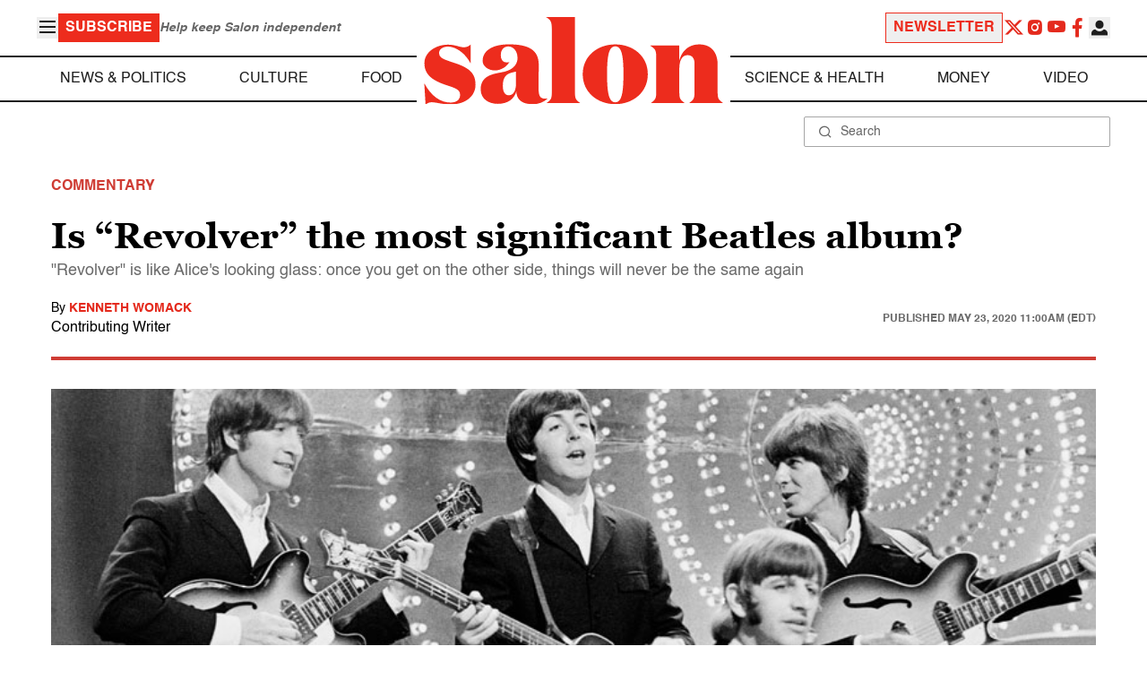

--- FILE ---
content_type: application/javascript; charset=utf-8
request_url: https://fundingchoicesmessages.google.com/f/AGSKWxXD0XbIQ39J2QSq6J_ORYhCC_aqjxS5_Qb-xqX5jSb6BZdbWRx3T1Gfx8vxU3DZQdgSHVjecG9ehq0eG5cSoedsXM7_24BHiPnzx8lkfNINYJBtd3uSwvnXOVSKp67_j1vtGUDxEuCrYVuvcMb44D7JujHPHWz3BFcavXaAQ8ij_TgjxxSYya0ljAF6/_/ad_script_/search-ads?/special_ad./IBNjspopunder./ad_note.
body_size: -1283
content:
window['b2c56e35-6b1d-4f5f-9fc4-c227e2265a00'] = true;